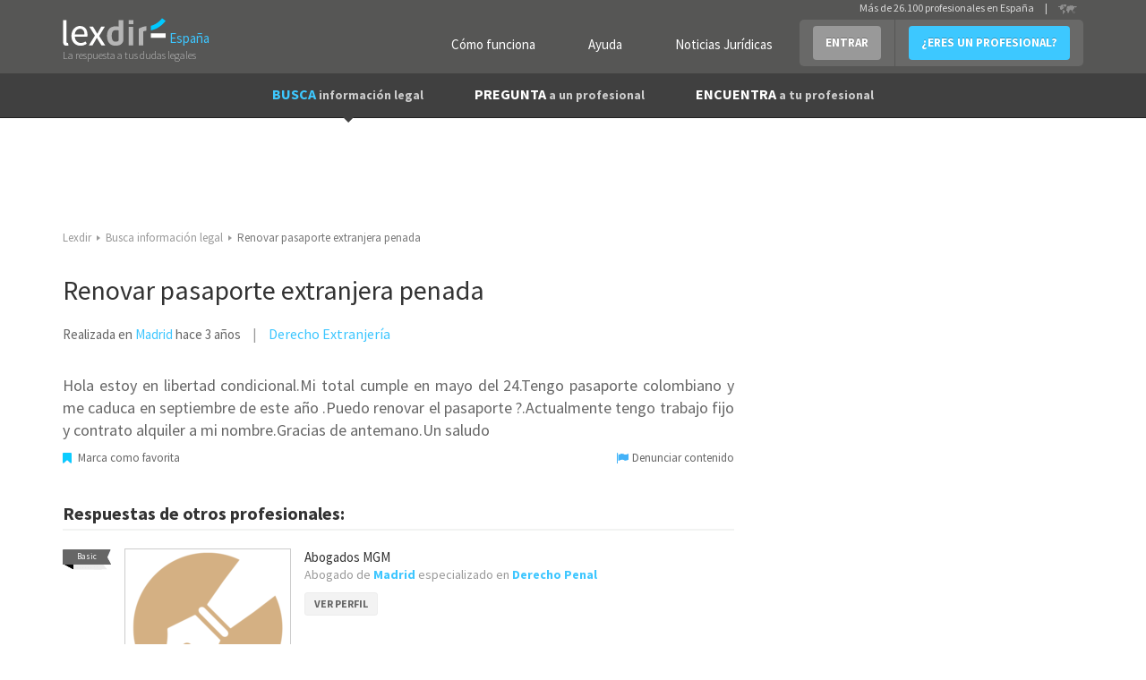

--- FILE ---
content_type: text/html; charset=utf-8
request_url: https://www.lexdir.com/pregunta/renovar-pasaporte-extranjera-penada-78983/
body_size: 10636
content:
<!DOCTYPE html>
<html lang='es-ES' xml:lang='es-ES' xmlns:fb='http://www.facebook.com/2008/fbml' xmlns:og='http://ogp.me/ns#' xmlns='http://www.w3.org/1999/xhtml'>
<head>
<meta charset='utf-8'>
<meta content='width=device-width, initial-scale=1.0' name='viewport'>
<title>Renovar pasaporte extranjera penada</title>
<meta content='Pregunta a un profesional: Hola estoy en libertad condicional.Mi total cumple en mayo del 24.Tengo pasaporte colombiano y me caduca en septiembre de este año .Puedo renovar e...' name='description'>
<link href='http://plus.google.com/100041174618439499899' rel='publisher'>
<meta content='IE=edge' http-equiv='X-UA-Compatible'>

<script async='async' src='https://www.googletagmanager.com/gtag/js?id=UA-22291910-4'></script>
<link href='/images/favicon.ico' rel='shortcut icon'>
<meta property='og:title' content='Renovar pasaporte extranjera penada'/>
<meta property='og:image' content='https://www.lexdir.com/images/logo/LogoFB.png'/>
<meta property='og:description' content='Pregunta a un profesional: Hola estoy en libertad condicional.Mi total cumple en mayo del 24.Tengo pasaporte colombiano y me caduca en septiembre de este año .Puedo renovar e...'/>
<meta property='og:locale' content='es_ES'/>

<script>
  //<![CDATA[
    window.dataLayer = window.dataLayer || [];
    
    function gtag(){dataLayer.push(arguments);}
    gtag('js', new Date());
    gtag('config',);
    
    function gaAll() {
      gtag(arguments);
    }
    
    var generated = new Date(1768937322*1000);
    
    //ga('create', "UA-22291910-4", 'auto');
    //ga('create', 'UA-55718362-1', 'auto', {'name': 'newTracker'});
    
    try {
      var elapsed_secs = Math.floor((new Date() - generated)/1000);
      var dim4 = (elapsed_secs < 20) ? 'Cache Miss' : 'Cache Hit';
    } catch(e){
      var dim4 = 'Not known';
    }
    
    //gaAll('require', 'displayfeatures');
    gtag('config', "UA-22291910-4", {
                            'dimension1' : "NilClass" ,
                            'dimension2' : null ,
                            'dimension3' : "" ,
                            'dimension4' : dim4,
                            'dimension5' : "Madrid Provincia",
                            'dimension6' : "Derecho Extranjería",
                            'dimension7' : ""
    } );
  //]]>
</script>


<script>
  //<![CDATA[
    if(true)
      window.professional_kind = "Firm";
    
    window.dataLayer = window.dataLayer || [{
      'logged': null,
      'page': "questions#show",
      'profile_subscription': "",
      'id': "",
      'email': "",
      'name': "",
      'contact_phone': "",
      'viewer_subscription': "",
      'viewer_class': "NilClass"
    }];
    (function(w,d,s,l,i){
        w[l]=w[l]||[];
        w[l].push({'gtm.start':new Date().getTime(),event:'gtm.js'});
        var f=d.getElementsByTagName(s)[0],
            j=d.createElement(s),
            dl=l!='dataLayer'?'&l='+l:'';
        j.async=true;
        j.src='//www.googletagmanager.com/gtm.js?id='+i+dl;
        f.parentNode.insertBefore(j,f);
    })(window,document,'script','dataLayer',"GTM-NQPB4B");
  //]]>
</script>


<script src="https://ajax.googleapis.com/ajax/libs/jquery/1.10.2/jquery.min.js" type="text/javascript"></script>
<script>
  //<![CDATA[
    $(function(){
      if($('#real_header').length){
        $('#real_header').html($('script[type=real-header]').html())
      }
    });
  //]]>
</script>
<script src="https://secure.lexdir.com/javascripts/jquery.cookie.js?c9fd3285" type="text/javascript"></script>
<link href="https://secure.lexdir.com/stylesheets/bundles/ssl/bs3.min.css?0cfc9e3?c9fd3285" media="all" rel="stylesheet" type="text/css" />
<link href="https://secure.lexdir.com/stylesheets/bundles/ssl/all.min.css?c9fd3285" media="all" rel="stylesheet" type="text/css" />
<link href="https://secure.lexdir.com/stylesheets/bundles/ssl/print.min.css?4deb410?c9fd3285" media="print" rel="stylesheet" type="text/css" />
<link href="https://secure.lexdir.com/stylesheets/banners.css?a5b528f?c9fd3285" media="screen,projection" rel="stylesheet" type="text/css" />


<!-- googlfonts after respond.js, so dont try to process it (would throw exception on ajax) -->
<link href="//fonts.googleapis.com/css?family=Source+Sans+Pro:300,400,600,700,400italic.css?c9fd3285" media="all" rel="stylesheet" type="text/css" />
<script>
  //<![CDATA[
    window.gmaps_key = "AIzaSyAC1I67T8KIIBB_7XwVkjilTjmo4BxMek0"
    
    $(function(){
      $(document).on('focus', 'textarea[name*="message["], input[name*="message["]', function(){
        if(window.ignore_country_id || $('#country_modal').length)
          return true;
    
        $.get('/ajax/get_country_id').done(function(country){
          if(country == null || country.code == "ES"){
            window.ignore_country_id=true;
            return true;
          }
    
          var modal = "<div class='modal fade' role='dialog' id='country_modal'>" +
                      "  <div class='modal-dialog'>" +
                      "    <div class='modal-content'>" +
                      "      <div class='modal-header'>" +
                      "        <button aria-hidden='aria-hidden' class='close' data-dismiss='modal' type='button'>&times;</button>" +
                      "        <h3 class='modal-title'></h3>" +
                      "      </div>" +
                      "      <div class='modal-body'>" +
                      "        <h2>" +
                      "          Hemos detectado que te encuentras en <strong>" + country.name +
                      "          </strong> sin embargo estás intentando contactar con abogados de España" + 
                      "        </h2>";
                      if(country.domain){
                        modal += "<h2>" +
                                   "<a href='http://" + country.domain+"/pregunta/nueva?message[body]='>Haz click aquí para contactar con abogados de "+ country.name +" </a>" +
                                 "</h2>";
                      } else {
                        modal += "<h2>" +
                                   "<a href='http://countries.lexdir.com/'>Haz click aquí para contactar con abogados de tu pais.</a>" +
                                 "</h2>";
                      }
             modal += "      </div>" +
                      "    </div>" +
                      "  </div>" +
                      "</div>";
    
            $modal=$(modal).appendTo($('body'));
            $modal.modal('show');
            $modal.on('hide.bs.modal',function(){
              window.ignore_country_id=true;
            })
        });
    
      })
    })
  //]]>
</script>

</head>
<body class='bs3 questions_show v2 nilclass front-end'>
<noscript>
<iframe height='0' src='//www.googletagmanager.com/ns.html?id=GTM-NQPB4B' style='display:none;visibility:hidden' width='0'></iframe>
</noscript>

<div class='header'>
<div id='real_header'></div>
<script type='real-header'>
<div class='container'>
<div class='row'>
<div class='col-md-3 col-xs-12 span3 branding'>
<a class='logo' href='https://www.lexdir.com/' title='Profesionales - Lexdir'>
<img alt='Lexdir Logo' src='/stylesheets/img/branding/lexdir-logo.png'>
<div class='country span'>España</div>
</a>
<div class='claim'>La respuesta a tus dudas legales</div>
</div>
<div class='span9 col-md-9 menus_container pull-right'>
<ul class='nav user-menu pull-right'>
<li class='no-bg'><a href="https://www.lexdir.com/lexdir/como-funciona/" class="btn btn-link btn-white" rel="nofollow" title="Cómo funciona">Cómo funciona</a></li>
<li class='no-bg'><a href="https://www.lexdir.com/lexdir/ayuda/" class="btn btn-link btn-white" rel="nofollow" title="Ayuda">Ayuda</a></li>
<li class='no-bg'><a href="http://www.diariojuridico.com" class="btn btn-link btn-white" target="_blank" title="Noticias Jurídicas">Noticias Jurídicas</a></li>
<li class='dropdown'>
<a class='btn btn-info dropdown-toggle login' data-toggle='dropdown' href='https://www.lexdir.com/usuario/sesion/nueva/' id='login-drop'>ENTRAR</a>
<div aria-labelledby='login-drop' class='dropdown-menu login-form-holder row-fluid' role='menu'>
<div class='col-md-11'>
<form action="https://www.lexdir.com/usuario/sesion/" class="new_user_session" id="login-form-drop" method="post" role="menuitem">
<input class="input-block-level placeholder col-md-12" data-parsley-required="true" data-parsley-type="email" id="user_session_email" name="user_session[email]" placeholder="Email" size="30" type="text" />
<input class="input-block-level placeholder col-md-12" data-parsley-required="true" id="user_session_password" name="user_session[password]" placeholder="Password" size="30" type="password" />
<div class='clearfix'>
<small class='pull-left' role='menuitem'>
<a href="https://www.lexdir.com/password_resets/new/" title="OLVIDÉ LA CONTRASEÑA">OLVIDÉ LA CONTRASEÑA</a>
</small>
<button class='btn btn-primary pull-right' type='submit'>ACCEDER</button>
</div>
</form>
<span class='divider' role='menuitem'></span>
</div>
</div>
</li>
<li><a href="https://www.lexdir.com/lexdir/suscripcion/" class="btn btn-primary" rel="nofollow" title="¿ERES UN PROFESIONAL?">¿ERES UN PROFESIONAL?</a></li>
</ul>
<!-- - unless current_user -->
<div class='hdr-select-country pull-right'>
Más de 26.100 profesionales en España
<div class='select-country separator'>|</div>
<a href='http://countries.lexdir.com/'>
<img alt='Select country' src='/stylesheets/img/branding/countryselector.png'>
</a>
</div>
</div>
</div>
</div>

</script>
<nav class='navbar navbar-default navbar-static-top navbar-inverse' id='navigation' role='navigation'>
<div class='container'>
<div class='navbar-header'>
<a class='button navbar-toggle' data-target='.navbar-collapse' data-toggle='collapse' href='#'>
<span class='icon-bar'></span>
<span class='icon-bar'></span>
<span class='icon-bar'></span>
<span class='icon-bar'></span>
</a>
</div>
<div class='collapse navbar-collapse'>
<ul class='nav navbar-nav' id='main-menu'>
<li class='active dropdown'>
<a class='dropdown-toggle' data-hover='dropdown' href='https://www.lexdir.com/pregunta/busca-informacion/'>
BUSCA
<small>información legal</small>
</a>
<div aria-labelledby='dropdownMenu' class='dropdown-menu clearfix' role='menu'>
<ul class='row-fluid list-unstyled'>
<li class='clear-row col-md-6'><a href="https://www.lexdir.com/temas/nuevas-tecnologias-671/" title="Nuevas tecnologías">Nuevas tecnologías</a></li>
<li class='col-md-6'><a href="https://www.lexdir.com/temas/impuestos-687/" title="Impuestos">Impuestos</a></li>
<li class='clear-row col-md-6'><a href="https://www.lexdir.com/temas/pymes-y-autonomos-2575/" title="Pymes y autónomos">Pymes y autónomos</a></li>
<li class='col-md-6'><a href="https://www.lexdir.com/temas/consumidores-y-usuarios-653/" title="Consumidores">Consumidores</a></li>
<li class='clear-row col-md-6'><a href="https://www.lexdir.com/temas/multas-de-trafico-849/" title="Multas de tráfico">Multas de tráfico</a></li>
<li class='col-md-6'><a href="https://www.lexdir.com/temas/hipoteca-559/" title="Hipotecas">Hipotecas</a></li>
<li class='clear-row col-md-6'><a href="https://www.lexdir.com/temas/emprendedores-792/" title="Emprendedores">Emprendedores</a></li>
<li class='col-md-6'><a href="https://www.lexdir.com/temas/vivienda-2574/" title="Vivienda">Vivienda</a></li>
<li class='clear-row col-md-6'><a href="https://www.lexdir.com/temas/extranjero-866/" title="Extranjería">Extranjería</a></li>
<li class='col-md-6'><a href="https://www.lexdir.com/temas/divorcio-612/" title="Divorcios">Divorcios</a></li>
<li class='clear-row col-md-6'><a href="https://www.lexdir.com/temas/preferentes-834/" title="Preferentes">Preferentes</a></li>
<li class='col-md-6'><a href="https://www.lexdir.com/pregunta/busca-informacion/" class="btn-link" title="&gt; BUSCA OTRA INFORMACIÓN">&gt; BUSCA OTRA INFORMACIÓN</a></li>
</ul>
</div>
</li>
<li>
<a href="https://www.lexdir.com/pregunta/nueva/" title="PREGUNTA a un profesional">PREGUNTA <small>a un profesional</small></a>
</li>
<li class='dropdown'>
<a class='dropdown-toggle' data-hover='dropdown' href='https://www.lexdir.com/abogados/'>
ENCUENTRA <small>a tu profesional</small>
</a>
<div aria-labelledby='dropdownMenu' class='dropdown-menu clearfix' role='menu'>
<ul class='row-fluid list-unstyled'>
<li class='clear-row col-md-6'><a href="https://www.lexdir.com/abogados/" title="Abogados">Abogados</a></li>
<li class='col-md-6'><a href="https://www.lexdir.com/mediadores/" title="Mediadores">Mediadores</a></li>
<li class='clear-row col-md-6'><a href="https://www.lexdir.com/gestorias/" title="Asesorías">Asesorías</a></li>
<li class='col-md-6'><a href="https://www.lexdir.com/detectives/" title="Detectives">Detectives</a></li>
<li class='clear-row col-md-6'><a href="https://www.lexdir.com/peritos-judiciales/" title="Peritos Judiciales">Peritos Judiciales</a></li>
<li class='col-md-6'><a href="https://www.lexdir.com/procuradores/" title="Procuradores">Procuradores</a></li>
<li class='clear-row col-md-6'><a href="https://www.lexdir.com/graduados-sociales/" title="Graduados Sociales">Graduados Sociales</a></li>
<li class='col-md-6'><a href="https://www.lexdir.com/operadores-financieros/" title="Operadores Financieros">Operadores Financieros</a></li>
<li class='clear-row col-md-6'><a href="https://www.lexdir.com/intermediarios-de-credito/" title="Intermediarios de crédito">Intermediarios de crédito</a></li>
</ul>
</div>
</li>
</ul>
</div>
</div>
</nav>

</div>
<main class='content-area' id='content'>
<div class='container' id='the-flash'>
<div class='alert alert-error hidden' id='flash_errors'>
<button class='close' data-dismiss='alert' type='button'>×</button>
<div class='flash_content'></div>
</div>
<div class='alert alert-info hidden' id='flash_notices'>
<button class='close' data-dismiss='alert' type='button'>×</button>
<div class='flash_content'></div>
</div>
<div class='alert alert-info hidden' id='flash_infos'>
<button class='close' data-dismiss='alert' type='button'>×</button>
<div class='flash_content'></div>
</div>
</div>


<div class="container">
  <div class="row">
    <div class="col-md-12">
      <ul class='breadcrumb'>
<li itemscope='' itemtype='http://data-vocabulary.org/Breadcrumb'>
<a href="https://www.lexdir.com/" itemprop="url" title="Lexdir"><span itemprop="title">Lexdir</span></a>
<span class='caret'></span>
</li>
<li itemscope='' itemtype='http://data-vocabulary.org/Breadcrumb'>
<a href="https://www.lexdir.com/pregunta/busca-informacion/" itemprop="url" title="Busca información legal"><span itemprop="title">Busca información legal</span></a>
<span class='caret'></span>
</li>
<li class='active' itemscope='' itemtype='http://data-vocabulary.org/Breadcrumb'>
<meta content='https://www.lexdir.com/pregunta/renovar-pasaporte-extranjera-penada-78983/' itemprop='url'>
<span itemprop="title">Renovar pasaporte extranjera penada</span>
<span class='caret'></span>
</li>
</ul>


    </div>
  </div>

  <div class="row">

    <div class="col-md-8">
      <article class='question clearfix'>
<section class='view clearfix'>
<header>
<h1 class='large'>
<strong>Renovar pasaporte extranjera penada</strong>
</h1>
</header>
<aside class='extended-data clearfix'>
Realizada en <a href="https://www.lexdir.com/abogados-en/madrid/madrid-ciudad/" title="Abogados de Madrid">Madrid</a> 
<span class='timeago' title='2023-07-18T14:47:45Z'></span>
<h3 class='areas'>
<a href="http://www.lexdir.com/abogados/derecho-extranjeria/madrid/madrid-ciudad/" title="Abogados de Derecho Extranjería">Derecho Extranjería</a>
</h3>
</aside>
<div class='social-widget margintop'><div class='extra'>
<div class='addthis_toolbox addthis_default_style'>
<a class='addthis_button_compact'></a>
<a class='addthis_button_linkedin_counter'></a>
<a class='addthis_button_facebook'></a>
<a class='addthis_button_twitter'></a>
<a class='addthis_button_email'></a>
<a class='addthis_button_google_plusone'></a>
</div>
</div>
</div>
<div class='message top-push half'>
<p>Hola estoy en libertad condicional.Mi total cumple en mayo del 24.Tengo pasaporte colombiano y me caduca en septiembre de este año .Puedo renovar el pasaporte ?.Actualmente tengo trabajo fijo y contrato alquiler a mi nombre.Gracias de antemano.Un saludo</p>
</div>
<div id='Question_78983' class='actions '></div>
</section>
<section class='answers'>
<header>
<div class='h2'>Respuestas de otros profesionales:</div>
</header>
<section class='answer block-blog clearfix' id='answer-111252'>
<header class='inline clearfix header'>
<div class='label pull-left'>
Basic
</div>
<div class='pull-left'>
<img alt="Abogados MGM" src="https://cdn.lexdir.com/images/13642/medium/abogados-mgm.png" title="Abogados MGM" />
</div>
<div class='extended-data pull-left'>
<h2 class='small light'>
<a href="/abogado/abogados-mgm-166739/" title="Abogados MGM">Abogados MGM</a>
</h2>
<p>
Abogado de
<a href="https://www.lexdir.com/abogados-en/madrid/madrid-ciudad/" title="Abogados de Madrid Provincia/Madrid">Madrid</a>
especializado en
<a href="http://www.lexdir.com/abogados/derecho-penal/madrid/madrid-ciudad/" title="Abogados de Derecho Penal">Derecho Penal</a>
</p>
<div class="btn btn-grey btn-small" onclick="javascript:redir('aHR0cHM6Ly93d3cubGV4ZGlyLmNvbS9hYm9nYWRvL2Fib2dhZG9zLW1nbS0xNjY3Mzkv',null);" title="Abogados MGM">VER PERFIL</div>
</div>
</header>
<div class='body'>
<ul class='score col-md-1 actions2'>
</ul>
<div class='arrow'></div>
<div class='content'>
<span class='date'>
Contestado 
<span class='timeago' title='2023-08-04T09:21:43Z'></span>
</span>
<p>Buenos días. 
<br />El trámite de renovación de pasaporte se realiza en el consulado y, en principio, no es necesario presentar certificado de antecedentes penales en España para obtenerlo. Puede consultar los requisitos y documentos que necesita en el propio consulado.
<br />Para el caso de solicitar la renovación del permiso de residencia o la nacionalidad española sí es necesario no tener antecedentes penales. 
<br />Un saludo.</p>
<div class='span12 containerbutton'>
<a href="https://www.lexdir.com/mensaje/abogado/abogados-mgm-166739/?answer_id=111252&amp;kind=followup" class="btn btn-large vshow" rel="nofollow" title="Más información sin compromiso">Más información sin compromiso</a>
</div>
<div class='disclaimer'>
Esta respuesta es orientativa y no supone un dictamen jurídico ya que el profesional no dispone de toda la información del caso. Para completar la información, por favor
<a href="https://www.lexdir.com/mensaje/abogado/abogados-mgm-166739/?answer_id=111252&amp;kind=followup" rel="nofollow" title="contacte con este Abogado">contacte con este Abogado</a>
</div>
</div>
</div>
<div id='Answer_111252' class='actions '></div>
</section>
</section>
</article>

    </div>

    <div class="col-md-4 sidebar">
      <div class='block block-form related arrow-top js-static' data-static_modal='#question_modal' data-static_target='.js-static-pos' id='directe'>
<form action="/pregunta/crear/" class="side-form ficha clearfix form-horizontal js-launchlightbox" id="new_question" method="post">
<div class='h2'>
Pregunta a un profesional
<strong>gratis</strong>
Recibe ayuda legal de profesionales expertos
</div>
<input id="question_country_id" name="question[country_id]" type="hidden" value="ES" />
<div class='proteccion_malos' data-populate-ajax='https://www.lexdir.com/ajax/proteccion/?type=question'></div>
<div class='form-group'>
<label class="col-sm-3" for="question_title">Pregunta</label>
<div class='col-sm-9'>
<input data-parsley-maxlength="200" data-parsley-minlength="20" id="question_title" name="question[title]" placeholder="Título de tu pregunta" required="required" size="30" type="text" />
</div>
</div>
<div class='form-group'>
<label class="col-sm-3" for="question_details">Detalles</label>
<div class='col-sm-12 clear-row'>
<textarea class="contador" cols="40" data-parsley-maxlength="5000" data-parsley-minlength="10" id="question_details" name="question[details]" placeholder="Escribe aquí tu pregunta" required="required" rows="10"></textarea>
</div>
</div>
<div class='form-group'>
<label class="col-sm-3" for="question_location_id">Provincia</label>
<div class='col-sm-9'>
<select class="chosen-select" data-placeholder="Selecciona provincia" id="question_location_id" name="question[location_id]" onchange=""><option value=""></option>
<option value="19521">Álava Provincia</option>
<option value="19515">Albacete Provincia</option>
<option value="19484">Alicante Provincia</option>
<option value="19503">Almería Provincia</option>
<option value="76293">Andorra</option>
<option value="19493">Asturias Provincia</option>
<option value="19527">Ávila Provincia</option>
<option value="19504">Badajoz Provincia</option>
<option value="19482">Barcelona Provincia</option>
<option value="19516">Burgos Provincia</option>
<option value="19514">Cáceres Provincia</option>
<option value="19488">Cádiz Provincia</option>
<option value="19508">Cantabria Provincia</option>
<option value="19507">Castellón Provincia</option>
<option value="19531">Ceuta Provincia</option>
<option value="19512">Ciudad Real Provincia</option>
<option value="19499">Córdoba Provincia</option>
<option value="19524">Cuenca Provincia</option>
<option value="19500">Girona Provincia</option>
<option value="19497">Granada Provincia</option>
<option value="19522">Guadalajara Provincia</option>
<option value="19501">Guipúzcoa Provincia</option>
<option value="19511">Huelva Provincia</option>
<option value="19523">Huesca Provincia</option>
<option value="19491">Islas Baleares Provincia</option>
<option value="19505">Jaén Provincia</option>
<option value="19490">La Coruña Provincia</option>
<option value="19520">La Rioja Provincia</option>
<option value="19492">Las Palmas Provincia</option>
<option value="19510">León Provincia</option>
<option value="19513">Lleida Provincia</option>
<option value="19518">Lugo Provincia</option>
<option value="19481">Madrid Provincia</option>
<option value="19486">Málaga Provincia</option>
<option value="19532">Melilla Provincia</option>
<option value="19487">Murcia Provincia</option>
<option value="19506">Navarra Provincia</option>
<option value="19519">Orense Provincia</option>
<option value="19526">Palencia Provincia</option>
<option value="19496">Pontevedra Provincia</option>
<option value="19517">Salamanca Provincia</option>
<option value="19528">Segovia Provincia</option>
<option value="19485">Sevilla Provincia</option>
<option value="19530">Soria Provincia</option>
<option value="19498">Tarragona Provincia</option>
<option value="19494">Tenerife Provincia</option>
<option value="19529">Teruel Provincia</option>
<option value="19502">Toledo Provincia</option>
<option value="19483">Valencia Provincia</option>
<option value="19509">Valladolid Provincia</option>
<option value="19489">Vizcaya Provincia</option>
<option value="19525">Zamora Provincia</option>
<option value="19495">Zaragoza Provincia</option></select></div>
</div>
<div class='form-group'>
<label class="col-sm-3 clear-row" for="question_email">Email</label>
<div class='col-sm-9'>
<input data-parsley-type="email" id="question_email" name="question[email]" size="30" skip_max_length="true" type="text" />
</div>
</div>
<div class='form-group'>
<input name="question[accepts_offers]" type="hidden" value="0" /><input checked="checked" class="customCheck" data-label="Recibir presupuestos sin compromiso." id="pqe_patatin" name="question[accepts_offers]" type="checkbox" value="1" />
</div>
<div class='form-group'>
<input name="question[accepted_terms]" type="hidden" value="0" /><input class="customCheck form-control" data-label="Acepto los &lt;a href=&quot;https://www.lexdir.com/lexdir/legal/&quot; target=&quot;blank&quot; title=&quot;Términos&quot;&gt;Términos&lt;/a&gt; de Lexdir." data-parsley-required="true" id="pqe_accepting_terms_a" name="question[accepted_terms]" type="checkbox" value="1" />
</div>
<div class='js-extradata'></div>
<div class='form-group'>
<div class='col-md-6'>
<input class="btn btn-block pull-left" id="question_submit" name="commit" type="submit" value="PREGUNTAR GRATIS" />
</div>
<p class='pull-right advice col-md-6'>
<i>Campos  obligatorios</i>
</p>
</div>
</form>

</div>
<aside class='block sidelist simple'>
<div class='h2'>Preguntas relacionadas</div>
<ul>
<li>
<a href="https://www.lexdir.com/pregunta/puedo-demandar-mi-padres-amenaza-79009/" class="mainlink" title="Pregunta: Puedo demandar a mi padres por amenaza ">Puedo demandar a mi padres por amenaza </a>
<small class='color-and-inline'>
<div onclick="javascript:redir('aHR0cHM6Ly93d3cubGV4ZGlyLmNvbS9wcmVndW50YS9wdWVkby1kZW1hbmRhci1taS1wYWRyZXMtYW1lbmF6YS03OTAwOS8=',null);" title="1 respuestas a la pregunta Puedo demandar a mi padres por amenaza ">1  respuesta</div>
Última hace más de 2 años
</small>
</li>
<li>
<a href="https://www.lexdir.com/pregunta/custodia-mi-hijo-yo-vivo-inglaterra-79012/" class="mainlink" title="Pregunta: Custodia de mi hijo yo vivo en inglaterra ">Custodia de mi hijo yo vivo en inglaterra </a>
<small class='color-and-inline'>
<div onclick="javascript:redir('aHR0cHM6Ly93d3cubGV4ZGlyLmNvbS9wcmVndW50YS9jdXN0b2RpYS1taS1oaWpvLXlvLXZpdm8taW5nbGF0ZXJyYS03OTAxMi8=',null);" title="1 respuestas a la pregunta Custodia de mi hijo yo vivo en inglaterra ">1  respuesta</div>
Última hace más de 2 años
</small>
</li>
<li>
<a href="https://www.lexdir.com/pregunta/compra-vehiculo-km-modificados-79070/" class="mainlink" title="Pregunta: Compra de vehículo con km modificados ">Compra de vehículo con km modificados </a>
<small class='color-and-inline'>
<div onclick="javascript:redir('aHR0cHM6Ly93d3cubGV4ZGlyLmNvbS9wcmVndW50YS9jb21wcmEtdmVoaWN1bG8ta20tbW9kaWZpY2Fkb3MtNzkwNzAv',null);" title="1 respuestas a la pregunta Compra de vehículo con km modificados ">1  respuesta</div>
Última hace más de 2 años
</small>
</li>
</ul>
</aside>

<aside class='block sidelist simple'>
<div class='h2'>Guías legales relacionadas</div>
<ul>
<li>
<a href="https://www.lexdir.com/guia/divorcio-deudas-y-liquidacion-4424/" class="mainlink" title="Guía legal: Divorcio, deudas y liquidación. ">Divorcio, deudas y liquidación. </a>
<small>Hace más de 2 años</small>
</li>
<li>
<a href="https://www.lexdir.com/guia/es-delito-conducir-con-el-carnet-caducado-4425/" class="mainlink" title="Guía legal: ¿Es delito conducir con el carnet caducado?">¿Es delito conducir con el carnet caducado?</a>
<small>Hace más de 2 años</small>
</li>
<li>
<a href="https://www.lexdir.com/guia/mi-empresa-me-ha-despedido-que-debo-hacer-4426/" class="mainlink" title="Guía legal: Mi empresa me ha despedido, ¿qué debo hacer?">Mi empresa me ha despedido, ¿qué debo hacer?</a>
<small>Hace más de 2 años</small>
</li>
</ul>
</aside>

<div class='js-static-pos'></div>
<div class='fade modal' id='question_modal'>
<div class='modal-dialog'>
<div class='modal-content'>
<div class='modal-header'>
<button aria-label='Close' class='close' data-dismiss='modal' type='button'>
<span aria-hidden='true'>&times;</span>
</button>
<h4 class='modal-title'></h4>
</div>
<div class='modal-body'>
<form action="/pregunta/crear/" class="side-form ficha clearfix form-horizontal js-launchlightbox" id="new_question" method="post">
<div class='h2'>
Pregunta a un profesional
<strong>gratis</strong>
Recibe ayuda legal de profesionales expertos
</div>
<input id="question_country_id" name="question[country_id]" type="hidden" value="ES" />
<div class='proteccion_malos' data-populate-ajax='https://www.lexdir.com/ajax/proteccion/?type=question'></div>
<div class='form-group'>
<label class="col-sm-3" for="question_title">Pregunta</label>
<div class='col-sm-9'>
<input data-parsley-maxlength="200" data-parsley-minlength="20" id="question_title" name="question[title]" placeholder="Título de tu pregunta" required="required" size="30" type="text" />
</div>
</div>
<div class='form-group'>
<label class="col-sm-3" for="question_details">Detalles</label>
<div class='col-sm-12 clear-row'>
<textarea class="contador" cols="40" data-parsley-maxlength="5000" data-parsley-minlength="10" id="question_details" name="question[details]" placeholder="Escribe aquí tu pregunta" required="required" rows="10"></textarea>
</div>
</div>
<div class='form-group'>
<label class="col-sm-3" for="question_location_id">Provincia</label>
<div class='col-sm-9'>
<select class="chosen-select" data-placeholder="Selecciona provincia" id="question_location_id" name="question[location_id]" onchange=""><option value=""></option>
<option value="19521">Álava Provincia</option>
<option value="19515">Albacete Provincia</option>
<option value="19484">Alicante Provincia</option>
<option value="19503">Almería Provincia</option>
<option value="76293">Andorra</option>
<option value="19493">Asturias Provincia</option>
<option value="19527">Ávila Provincia</option>
<option value="19504">Badajoz Provincia</option>
<option value="19482">Barcelona Provincia</option>
<option value="19516">Burgos Provincia</option>
<option value="19514">Cáceres Provincia</option>
<option value="19488">Cádiz Provincia</option>
<option value="19508">Cantabria Provincia</option>
<option value="19507">Castellón Provincia</option>
<option value="19531">Ceuta Provincia</option>
<option value="19512">Ciudad Real Provincia</option>
<option value="19499">Córdoba Provincia</option>
<option value="19524">Cuenca Provincia</option>
<option value="19500">Girona Provincia</option>
<option value="19497">Granada Provincia</option>
<option value="19522">Guadalajara Provincia</option>
<option value="19501">Guipúzcoa Provincia</option>
<option value="19511">Huelva Provincia</option>
<option value="19523">Huesca Provincia</option>
<option value="19491">Islas Baleares Provincia</option>
<option value="19505">Jaén Provincia</option>
<option value="19490">La Coruña Provincia</option>
<option value="19520">La Rioja Provincia</option>
<option value="19492">Las Palmas Provincia</option>
<option value="19510">León Provincia</option>
<option value="19513">Lleida Provincia</option>
<option value="19518">Lugo Provincia</option>
<option value="19481">Madrid Provincia</option>
<option value="19486">Málaga Provincia</option>
<option value="19532">Melilla Provincia</option>
<option value="19487">Murcia Provincia</option>
<option value="19506">Navarra Provincia</option>
<option value="19519">Orense Provincia</option>
<option value="19526">Palencia Provincia</option>
<option value="19496">Pontevedra Provincia</option>
<option value="19517">Salamanca Provincia</option>
<option value="19528">Segovia Provincia</option>
<option value="19485">Sevilla Provincia</option>
<option value="19530">Soria Provincia</option>
<option value="19498">Tarragona Provincia</option>
<option value="19494">Tenerife Provincia</option>
<option value="19529">Teruel Provincia</option>
<option value="19502">Toledo Provincia</option>
<option value="19483">Valencia Provincia</option>
<option value="19509">Valladolid Provincia</option>
<option value="19489">Vizcaya Provincia</option>
<option value="19525">Zamora Provincia</option>
<option value="19495">Zaragoza Provincia</option></select></div>
</div>
<div class='form-group'>
<label class="col-sm-3 clear-row" for="question_email">Email</label>
<div class='col-sm-9'>
<input data-parsley-type="email" id="question_email" name="question[email]" size="30" skip_max_length="true" type="text" />
</div>
</div>
<div class='form-group'>
<input name="question[accepts_offers]" type="hidden" value="0" /><input checked="checked" class="customCheck" data-label="Recibir presupuestos sin compromiso." id="opt_patatin" name="question[accepts_offers]" type="checkbox" value="1" />
</div>
<div class='form-group'>
<input name="question[accepted_terms]" type="hidden" value="0" /><input class="customCheck form-control" data-label="Acepto los &lt;a href=&quot;https://www.lexdir.com/lexdir/legal/&quot; target=&quot;blank&quot; title=&quot;Términos&quot;&gt;Términos&lt;/a&gt; de Lexdir." data-parsley-required="true" id="opt_accepting_terms_a" name="question[accepted_terms]" type="checkbox" value="1" />
</div>
<div class='js-extradata'></div>
<div class='form-group'>
<div class='col-md-6'>
<input class="btn btn-block pull-left" id="question_submit" name="commit" type="submit" value="PREGUNTAR GRATIS" />
</div>
<p class='pull-right advice col-md-6'>
<i>Campos  obligatorios</i>
</p>
</div>
</form>

</div>
</div>
</div>
</div>



    </div>

  </div>
</div>


<!--
revision: c9fd3285
-->
</main>
<footer class='bg-dark-grey'>
<div class='footer extended js-stop-fixed' id='footer'>
<div class='topfooter'>
<div class='container'>
<div class='row banner'>
<div class='col-md-3'>
<img alt="lexdir" src="https://secure.lexdir.com/stylesheets/img/branding/logo-footer.png?c9fd3285" />
</div>
<div class='col-md-6 pull-right' id='banner-footer'>
<a href='http://marketing.lexdir.com' title='Marketing Jurídico Lexdir'>
<img alt="Marketing Lexdir" class="img-responsive" src="https://secure.lexdir.com/images/Marketing-Lexdir_728x90-2.gif?c9fd3285" />
</a>
</div>
</div>
<div class='row top-push'>
<div class='col-md-6'>
<div class='clearfix row'>
<i class='icon-lawyer-xxlarge pull-left hidden-xs hidden-sm'></i>
<div class='holder-border'>
<div class='h2'>¿Eres profesional?</div>
<a href="https://www.lexdir.com/lexdir/suscripcion/" class="btn" rel="nofollow" title="REGÍSTRATE AHORA MISMO">REGÍSTRATE AHORA MISMO</a>
<a href="https://www.lexdir.com/lexdir/como-funciona/" class="btn btn-link" rel="nofollow" title="Cómo funciona">Cómo funciona</a>
<ul class='benefits list-simple'>
<li>
<i class='icon-check-large fixi'></i>
Mejora tu reputación online y gana visibilidad
</li>
<li>
<i class='icon-check-large fixi'></i>
Consigue clientes potenciales para tu negocio
</li>
</ul>
</div>
</div>
</div>
<div class='col-md-6 footer-tools'>
<div class='col-md-8'>
<form action="https://www.lexdir.com/newsletter/" class="form-inline" data-parsley-validate="" id="new_newsletter_subscriber" method="post">
<div class='control-group'>
<label for="newsletter_subscriber_email">Novedades</label>
<div class='control-input'>
<input class="control-label" data-parsley-required="true" data-parsley-type="email" id="newsletter_subscriber_email" name="newsletter_subscriber[email]" placeholder="Escribe tu Email aquí" size="30" type="text" />
<input class="btn btn-primary" id="newsletter_subscriber_submit" name="commit" type="submit" value="ENVIAR" />
</div>
</div>
</form>
<div class='row top-push half menus'>
</div>
</div>
<div class='col-md-4'>
<div class='h3 bold'>Contratación</div>
<p class='tel'>
<i class='icon-Telefono'></i>
93 272 26 85
</p>
<div class='h3 bold'>Síguenos</div>
<div class='social-media top-push half'>
<a href='https://twitter.com/lexdir_es' target='blank'>
<i class='icon-twitter'></i>
</a>
<a href='https://www.facebook.com/Lexdir.es' target='blank'>
<i class='icon-facebook'></i>
</a>
<a href='https://plus.google.com/100041174618439499899' target='blank'>
<i class='icon-google-plus'></i>
</a>
<a href='http://www.linkedin.com/company/lexdir' target='blank'>
<i class='icon-linkedin'></i>
</a>
</div>
</div>
</div>
</div>
</div>
</div>
<div class='subfooter clearfix'>
<div class='container'>
<ul class='inline pull-left'>
<li><a href="https://www.lexdir.com/gdpr/" rel="nofollow" title="Política de privacidad">Política de privacidad</a></li>
<li><a href="https://www.lexdir.com/lexdir/legal/" rel="nofollow" title="Condiciones de uso">Condiciones de uso</a></li>
<li>Lexdir Global, S.L. - CIF B66062845 - Pallars 194, 02-101, 08005 Barcelona</li>
</ul>
<p class='inline pull-right'>©2022 lexdir.com Todos los derechos reservados</p>
</div>
</div>

</div>
</footer>

<script src="https://secure.lexdir.com/javascripts/bundles/app.min.js?f3b411b?c9fd3285" type="text/javascript"></script>
<link href="https://cdnjs.cloudflare.com/ajax/libs/bootstrap-select/1.12.4/css/bootstrap-select.min.css" media="screen" rel="stylesheet" type="text/css" />
<script src="https://cdnjs.cloudflare.com/ajax/libs/bootstrap-select/1.12.4/js/bootstrap-select.min.js" type="text/javascript"></script>
<script src="https://secure.lexdir.com/javascripts/bundles/jqueries.min.js?baef345?c9fd3285" type="text/javascript"></script>
<script>
  //<![CDATA[
    window.ParsleyConfig = {
      errorsWrapper: '',
      errorTemplate: ''
    };
    var mellamen_path = "/ajax/quiero_que_me_llame_un_comercial/";
    var get_firms_path="/ajax/get_firms/";
    var get_city_id_path="/ajax/get_city_id/";
    var update_cities_path="/ajax/update_cities/?nil=true&amp;selector=city-select";
    var suggest_pa_url="https://www.lexdir.com/ajax/suggest_pa/";
    var suggest_tags_url="https://www.lexdir.com/ajax/suggest_tags/";
    var autocomplete_locations_path= "/ajax/autocomplete_locations/";
    var country_id = "ES";
    
    var intermediated=true;
    var is_logged=false;
    var root_domain="www.lexdir.com";
    
    var captured_practice_area = null;
    
    var state_id = "" ; 
    var city_id = "" ; 
    
    if(false){
      window.location = $.cookies('return_to');
    
      if(!true){
        try{
          console.log("Redirecting:"+null+" cookies[return_to]="+null);
        }catch(ex){}
      }
    }
    
    $.listen('parsley:field:error', function (fieldInstance) {
      arrErrorMsg = ParsleyUI.getErrorsMessages(fieldInstance);
      errorMsg = arrErrorMsg.join(';');
      var campo=fieldInstance.$element;
      var control=campo.closest('form-group').toggleClass('error');
    
      campo.closest('.tooltipado').addClass('con-errores');
    
      if(campo.closest('form').hasClass('form-inline')){
        campo.popover('destroy')
          .popover({
             container: 'body',
             placement: 'top',
             content: errorMsg
          })
          .popover('show');
        return;
      }
      if(campo.is('select'))
        campo=campo.next('.chosen-container')
      campo=fieldInstance.$element.is('[type=checkbox]') ? fieldInstance.$element.closest('.prettycheckbox') : campo;
      var posx=campo.position().left+campo.width()+(fieldInstance.$element.is('[type=checkbox]') ? 20 : 13);
      var posy=campo.position().top-10;
    
      $('<div/>', {
         'class': 'tooltip error right in fade',
         'css': {
             position: 'absolute',
             top: posy,
             left: posx
         },
         html: '<div class="tooltip-arrow"></div><div class="tooltip-inner">'+errorMsg+'</div>'
      }).appendTo($(campo).closest('.controls'));
    });
    
    $.listen('parsley:field:success', function (fieldInstance) {
      if(fieldInstance.$element.parent().hasClass('chosen-search')){
        return;
      }
    
      fieldInstance.$element.closest('.tooltipado').removeClass('con-errores');
    
      if(fieldInstance.$element.closest('form').hasClass('form-inline')){
         fieldInstance.$element.popover('destroy');
         return;    
      }
      var campo=fieldInstance.$element.is('[type=checkbox]') ? fieldInstance.$element.closest('.prettycheckbox') : fieldInstance.$element;
    
      $(campo).closest('.form-group').find('.tooltip.error').detach();
    });
  //]]>
</script>


<script type="text/javascript">

var id;



    

      id = "Question_78983";

    

      

      

      

      

      

      
        $('#'+id).append(
            $('<span/>',{class: 'not-for-lawyers',id: id+'_bookmark'})
            .append($("<a href=\"/usuario/sesion/nueva/?return_to=https%3A%2F%2Fwww.lexdir.com%2Fpregunta%2Frenovar-pasaporte-extranjera-penada-78983%2F%3Fclick_id%3DQuestion_78983_bookmark\" class=\"btn btn-action favorita pull-left\" rel=\"nofollow\" title=\" Marca como favorita\"><i class=\'icon-bookmark\'/> Marca como favorita<\/a>"))
          );
      

      

      $('#'+id).append(
          $('<span/>',{id: id+'_flag'})
          .append($("<a href=\"/usuario/sesion/nueva/?return_to=https%3A%2F%2Fwww.lexdir.com%2Fpregunta%2Frenovar-pasaporte-extranjera-penada-78983%2F%3Fclick_id%3DQuestion_78983_flag\" class=\"btn btn-action denunciar pull-right js-popover\" data-content=\"&lt;p&gt;\n  &lt;p&gt;Si crees que esto viola las &lt;a href=&quot;/lexdir/legal/&quot; target=&quot;_blank&quot;&gt;Guías de comportamiento de Lexdir&lt;/a&gt; denúncialo pulsando en \'Denunciar\'.&lt;/p&gt;\n  &lt;div class=&quot;bt-group mt16 txtAlignCenter&quot;&gt;\n    &lt;a class=&quot;button bt-middle bt-red&quot; href=&quot;#&quot; onclick=&quot;jQuery(\'.js-popover\').popover(\'hide\'); return false;&quot;&gt;Cancelar&lt;/a&gt;\n    \n      &lt;a href=&quot;https://www.lexdir.com/usuario/sesion/nueva/?return_to=https%3A%2F%2Fwww.lexdir.com%2Fpregunta%2Frenovar-pasaporte-extranjera-penada-78983%2F%3Fclick_id%3DQuestion_78983_flag&quot; class=&quot;button bt bt-middle bt-red&quot; title=&quot;Denunciar&quot;&gt;Denunciar&lt;/a&gt;\n    \n  &lt;/div&gt;\n&lt;/p&gt;\n\" onclick=\"return false\" rel=\"nofollow\" title=\" Denunciar contenido\"><i class=\'icon-flag\'/> Denunciar contenido<\/a>"))
          );

    

  

    

      id = "Answer_111252";

    

      

      

      

        

        $('#'+id).append(
            $('<span/>',{class: "not-for-lawyers",id: id+'_like'})
            .append($("<a href=\"/usuario/sesion/nueva/?return_to=https%3A%2F%2Fwww.lexdir.com%2Fpregunta%2Frenovar-pasaporte-extranjera-penada-78983%2F%3Fclick_id%3DAnswer_111252_like\" class=\"btn btn-action pull-left\" rel=\"nofollow\" title=\" Resulta útil\"><i class=\'icon-smile\'/> Resulta útil<\/a>"))
          );
      

      

        

        $('#'+id).append($('<span/>',{id: id+'_flag'}).append(
          $("<a href=\"/usuario/sesion/nueva/?return_to=https%3A%2F%2Fwww.lexdir.com%2Fpregunta%2Frenovar-pasaporte-extranjera-penada-78983%2F%3Fclick_id%3DAnswer_111252_flag\" class=\"btn btn-action denunciar pull-right js-popover\" data-content=\"&lt;p&gt;\n  &lt;p&gt;Si crees que esto viola las &lt;a href=&quot;/lexdir/legal/&quot; target=&quot;_blank&quot;&gt;Guías de comportamiento de Lexdir&lt;/a&gt; denúncialo pulsando en \'Denunciar\'.&lt;/p&gt;\n  &lt;div class=&quot;bt-group mt16 txtAlignCenter&quot;&gt;\n    &lt;a class=&quot;button bt-middle bt-red&quot; href=&quot;#&quot; onclick=&quot;jQuery(\'.js-popover\').popover(\'hide\'); return false;&quot;&gt;Cancelar&lt;/a&gt;\n    \n      &lt;a href=&quot;https://www.lexdir.com/usuario/sesion/nueva/?return_to=https%3A%2F%2Fwww.lexdir.com%2Fpregunta%2Frenovar-pasaporte-extranjera-penada-78983%2F%3Fclick_id%3DAnswer_111252_flag&quot; class=&quot;button bt bt-middle bt-red&quot; title=&quot;Denunciar&quot;&gt;Denunciar&lt;/a&gt;\n    \n  &lt;/div&gt;\n&lt;/p&gt;\n\" onclick=\"return false\" rel=\"nofollow\" title=\"Denunciar contenido&lt;button class=\'js-xpopover\'/&gt;&times;&lt;/button&gt;\"><i class=\'icon-flag\'/> Denunciar contenido<\/a>"))
  );
      

      

        

        $('#'+id).append(
            $('<span/>',{class: 'not-for-users', id: id+'_agree'})
            .append($("<a href=\"/usuario/sesion/nueva/?return_to=https%3A%2F%2Fwww.lexdir.com%2Fpregunta%2Frenovar-pasaporte-extranjera-penada-78983%2F%3Fclick_id%3DAnswer_111252_agree\" class=\"btn btn-action pull-left\" rel=\"nofollow\" title=\"Coincido\">Coincido<\/a>"))
        );
      

    

  

  $('.js-popover').popover({html : true, trigger : 'click' });
  $(document).on('click','.js-xpopover',null,function(){$('.js-popover').popover('hide');});

  

  

</script>

<script src='https://s7.addthis.com/js/300/addthis_widget.js#pubid=ra-50b60a86451d8c53&amp;async=1' type='text/javascript'></script>
<script>
  //<![CDATA[
    var addthis_config = {
       pubid: "ra-50b60a86451d8c53", 
       services_compact : "facebook,twitter,email,linkedin,more", 
       services_exclude : "2tag",
       url : "https://www.lexdir.com/pregunta/renovar-pasaporte-extranjera-penada-78983/"
    };
    
    var config = {
      title : "Renovar pasaporte extranjera penada",
      description : "Renovar pasaporte extranjera penada"
    };
    
    $(function(){
       addthis.init();
       try{
         addthis.button('#share-addThis', {}, config);
       }catch(e){};
    });
  //]]>
</script>



</body>
</html>



--- FILE ---
content_type: text/html; charset=utf-8
request_url: https://www.google.com/recaptcha/api2/aframe
body_size: 247
content:
<!DOCTYPE HTML><html><head><meta http-equiv="content-type" content="text/html; charset=UTF-8"></head><body><script nonce="Ri1Qpp8n1h6nKbCQLnpaTQ">/** Anti-fraud and anti-abuse applications only. See google.com/recaptcha */ try{var clients={'sodar':'https://pagead2.googlesyndication.com/pagead/sodar?'};window.addEventListener("message",function(a){try{if(a.source===window.parent){var b=JSON.parse(a.data);var c=clients[b['id']];if(c){var d=document.createElement('img');d.src=c+b['params']+'&rc='+(localStorage.getItem("rc::a")?sessionStorage.getItem("rc::b"):"");window.document.body.appendChild(d);sessionStorage.setItem("rc::e",parseInt(sessionStorage.getItem("rc::e")||0)+1);localStorage.setItem("rc::h",'1768937327206');}}}catch(b){}});window.parent.postMessage("_grecaptcha_ready", "*");}catch(b){}</script></body></html>